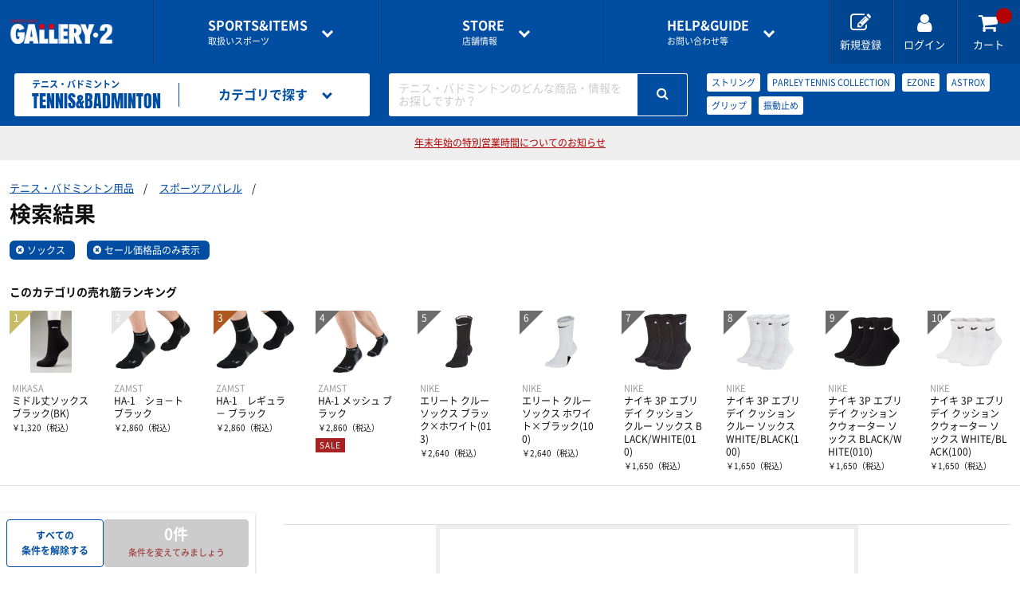

--- FILE ---
content_type: text/html; charset=utf-8
request_url: https://gallery2-cdn.cbpaas.net/sports/tennis-badminton/search?PageSize=60&PageNo=1&SortId=1&CategoryId=1292&SaleFlag=true
body_size: 13633
content:
<!doctype html>
<html lang="ja">
  <head prefix="og: http://ogp.me/ns# fb: http://ogp.me/ns/fb# article: http://ogp.me/ns/article#">
    <meta charset="utf-8">
    <meta http-equiv="X-UA-Compatible" content="chrome=1; IE=edge">
    <meta name="viewport" content="width=device-width, initial-scale=1" />
    <meta name="robots" content="none" />
    <meta name="format-detection" content="telephone=no" />
    <title>検索結果 | テニス・バドミントン用品 | スポーツショップGALLERY･2</title>
    <meta name="description">

    <script>
      var param = location.search;
      if (param.toLowerCase().indexOf('sessionid') != -1)
      {
        var pair = param.substring(1).split('&');
        pair.forEach(function(value) {
          if (value.toLowerCase().indexOf('sessionid') != -1 )
          {
            var sessionParam = value;
            var sessionId = sessionParam.replace(/sessionid=/i,'');

            if (param.toLowerCase().indexOf('?sessionid') != -1 )
            {
              sessionParam = '?'+sessionParam;
            }
            else if (param.toLowerCase().indexOf('&sessionid') != -1 )
            {
              sessionParam = '&'+sessionParam;
            }
            var returnPage = encodeURIComponent((location.href.replace(sessionParam,"")).replace('https://www.gallery2.co.jp', ''));
            var redirectUrl = "https://member.gallery2.co.jp" + "/account/AppLogin?sessionid=" + sessionId + "&returnpage=" + returnPage;
            location.href = redirectUrl;
          }
        });
      }
    </script>

        <link rel="stylesheet" href="//gallery2-cdn.cbpaas.net/assets/css/style.css?_rc_=1443" />
    <link rel="apple-touch-icon" sizes="180x180" href="//gallery2-cdn.cbpaas.net/assets/images/favicons/apple-touch-icon.png?_rc_=1443" />
    <link rel="icon" type="image/png" href="//gallery2-cdn.cbpaas.net/assets/images/favicons/favicon-32x32.png?_rc_=1443" sizes="32x32" />
    <link rel="icon" type="image/png" href="//gallery2-cdn.cbpaas.net/assets/images/favicons/favicon-16x16.png?_rc_=1443" sizes="16x16" />
    <link rel="mask-icon" href="//gallery2-cdn.cbpaas.net/assets/images/favicons/safari-pinned-tab.svg?_rc_=1443" color="#5bbad5" />
    <meta name="theme-color" content="#ffffff" />
    <link rel="shortcut icon" href="//gallery2-cdn.cbpaas.net/assets/images/favicons/favicon.ico?_rc_=1443" />
    <script src="https://code.jquery.com/jquery-3.3.1.min.js"></script>
    <script src="//gallery2-cdn.cbpaas.net/assets/js/jquery.cookie.js?_rc_=1443"></script>        
    <meta name="twitter:card" content="summary_large_image">

    <meta property="og:title" content="検索結果 | テニス・バドミントン用品 | スポーツショップGALLERY･2">
        <meta property="og:url" />
    <meta property="og:description">
    <meta property="og:type" content="article">
    <meta property="og:image" />

    <!-- Google Tag Manager -->
    <script>
      (function(w, d, s, l, i)
      {
        w[l] = w[l] || [];
        w[l].push(
        {
          'gtm.start': new Date().getTime(),
          event: 'gtm.js'
        });
        var f = d.getElementsByTagName(s)[0],
          j = d.createElement(s),
          dl = l != 'dataLayer' ? '&l=' + l : '';
        j.async = true;
        j.src = 'https://www.googletagmanager.com/gtm.js?id=' + i + dl;
        f.parentNode.insertBefore(j, f);
      })(window, document, 'script', 'dataLayer', 'GTM-TSRFBKR');
    </script>
    <!-- End Google Tag Manager -->

    <script type="text/javascript">
      var loginDeferred = $.Deferred();
      var loginPromise = loginDeferred.promise();

      function isLoginCallback(data) {
        loginDeferred.resolve(data.isLogin);
        
        if (data.isLogin)
          $(document.body).removeClass("logout").addClass("login");
      }
    </script>
    <style>
      body.logout .loginOn { display: none !important; }
      body.login .loginOff { display: none !important; }
    </style>
  </head>

  <body class="logout">


  <script>
    $(function(){
      var isApp = $.cookie("isApp");
      var isAppMember = $.cookie("isAppMember");
      var isEcMember = $.cookie("isEcMember");
      if (isApp == "on" && isAppMember == "on" && isEcMember == "on") {
        document.getElementById('siteAppbanner').style.display = '';
        document.getElementById('siteSpecialbanner').style.display = 'none';
      } else {
        document.getElementById('siteAppbanner').style.display = 'none';
        document.getElementById('siteSpecialbanner').style.display = '';
      }
    });
  </script>
  <div id="siteAppbanner" style=display:none>
  </div>
  <div id="siteSpecialbanner" style=display:none>
  </div>
    <div class="wrapper">
      <header>

        <div class="commonHeader">
            <p class="logo"><a href="/"><img src="//gallery2-cdn.cbpaas.net/assets/images/logo.png?_rc_=1443" alt="GALLERY・2"></a></p>
          <div class="globalNavigation">
            <div class="drawer" data-role="drawer">
              <div class="drawerBody">
                <div class="drawerItem showOnTB">
                  <p class="drawerItemTitle"><a href="#">アカウント</a></p>
                  <ul class="drawerLinkList accountLinkList">
                    <li class="drawerLink loginOff"><a href="https://member.gallery2.co.jp/member/register">新規会員登録はこちら<span class="sub">ポイントカードの<i>オンライン登録</i>もこちらから</span></a></li>
                    <li class="drawerLink loginOff"><a href="https://member.gallery2.co.jp/oauth2/authorize?client_id=gallery29mfpGwpbKzk14MkwexLXJNaR&amp;response_type=code&amp;redirect_uri=https%3a%2f%2fwww.gallery2.co.jp%2fSite%2fExternalLogin%3freturnUrl%3d%252fsports%252ftennis-badminton%252fsearch%253fPageSize%253d60%2526PageNo%253d1%2526SortId%253d1%2526CategoryId%253d1292%2526SaleFlag%253dtrue")")">ログイン</a></li>
                    <li class="drawerLink loginOn"><a href="https://member.gallery2.co.jp/mypage/">マイページ</a></li>
                  </ul>
                  <ul class="mypageLinkList loginOn">
                    <li><a href="https://member.gallery2.co.jp/mypage/orderhistory">購入履歴</a></li>
                    <li><a href="https://member.gallery2.co.jp/mypage/shippingaddress">お届け先一覧</a></li>
                    <li><a href="https://member.gallery2.co.jp/mypage/pointcard/register">ポイントカードの登録</a></li>
                    <li><a href="https://member.gallery2.co.jp/account/logout">ログアウト</a></li>
                  </ul>
                </div>
                <div class="drawerItem">
                  <p class="drawerItemTitle"><a href="#"><span class="en">SPORTS&amp;ITEMS</span>取扱いスポーツ</a></p>
                  <ul class="drawerLinkList sportsLinkList">
                        <li class="drawerLink"><a href=/sports/futsal-soccer/><img src="https://gallery2projp.azureedge.net/content/category/1/0.jpg">フットサル＆サッカー用品</a></li>
                        <li class="drawerLink"><a href=/sports/basketball/><img src="https://gallery2projp.azureedge.net/content/category/2/0.jpg">バスケットボール用品</a></li>
                        <li class="drawerLink"><a href=/sports/volleyball/><img src="https://gallery2projp.azureedge.net/content/category/3/0.jpg">バレーボール用品</a></li>
                        <li class="drawerLink"><a href=/sports/running/><img src="https://gallery2projp.azureedge.net/content/category/4/0.jpg">ランニング用品</a></li>
                        <li class="drawerLink"><a href=/sports/tennis-badminton/><img src="https://gallery2projp.azureedge.net/content/category/5/0.jpg">テニス・バドミントン用品</a></li>
                        <li class="drawerLink"><a href=/sports/swimming/><img src="https://gallery2projp.azureedge.net/content/category/6/0.jpg">スイミング用品</a></li>
                        <li class="drawerLink"><a href=/sports/baseball/><img src="https://gallery2projp.azureedge.net/content/category/7/0.jpg">野球用品</a></li>
                        <li class="drawerLink"><a href=/sports/rugby/><img src="https://gallery2projp.azureedge.net/content/category/8/0.jpg">ラグビー用品</a></li>
                        <li class="drawerLink"><a href=/sports/other-sports/><img src="https://gallery2projp.azureedge.net/content/category/9/0.jpg">サポーター・スポーツアパレル・グッズ</a></li>
                  </ul>
                </div>
                <div class="drawerItem">
                  <p class="drawerItemTitle"><a href="#"><span class="en">STORE</span>店舗情報</a></p>
                  <ul class="drawerLinkList storeLinkList">
                          <li class="drawerLink"><a href=/shops/funabashi/>船橋ららぽーとTOKYO-BAY NorthGate店</a></li>
                          <li class="drawerLink"><a href=/shops/shibuya-1f/>渋谷店1F</a></li>
                          <li class="drawerLink"><a href=/shops/shibuya-2f/>渋谷店2F</a></li>
                          <li class="drawerLink"><a href=/shops/shinjuku/>新宿アドホック店</a></li>
                          <li class="drawerLink"><a href=/shops/kichijyoji/>吉祥寺パルコ店</a></li>
                          <li class="drawerLink"><a href=/shops/ebina/>海老名ビナウォーク店</a></li>
                          <li class="drawerLink"><a href=/shops/kohoku/>港北ノースポート・モール店</a></li>
                          <li class="drawerLink"><a href=/shops/konandai-tesco/>港南台テスコ店</a></li>
                          <li class="drawerLink"><a href=/shops/online-shop/>オンラインショップ</a></li>
                  </ul>
                </div>
                <div class="drawerItem">
                  <p class="drawerItemTitle"><a href="#"><span class="en">HELP&amp;GUIDE</span>お問い合わせ等</a></p>
                  <ul class="drawerLinkList guideLinkList">
                    <li class="drawerLink"><a href=/pages/guide>ご利用ガイド</a></li>
                    <li class="drawerLink"><a href=/pages/guide/faq>よくある質問</a></li>
                    <li class="drawerLink"><a href="https://member.gallery2.co.jp/contact">各種お問い合わせ</a></li>
                  </ul>
                </div>
              </div>
              <a href="#" class="btCloseDrawer showOnTB" data-role="closeDrawer"></a>
            </div>
            <ul class="utilityNavigationList">
              <li class="utilityNavigation showOnPC loginOff"><a href="https://member.gallery2.co.jp/member/register"><i class="fa fa-edit"></i><span class="utilityNavigationName">新規登録</span></a></li>
              <li class="utilityNavigation loginOff"><a href="https://member.gallery2.co.jp/oauth2/authorize?client_id=gallery29mfpGwpbKzk14MkwexLXJNaR&amp;response_type=code&amp;redirect_uri=https%3a%2f%2fwww.gallery2.co.jp%2fSite%2fExternalLogin%3freturnUrl%3d%252fsports%252ftennis-badminton%252fsearch%253fPageSize%253d60%2526PageNo%253d1%2526SortId%253d1%2526CategoryId%253d1292%2526SaleFlag%253dtrue")"><i class="fa fa-user"></i><span class="utilityNavigationName">ログイン</span></a></li>
              <li class="utilityNavigation loginOn"><a href="https://member.gallery2.co.jp/mypage"><i class="fa fa-user"></i><span class="utilityNavigationName">マイページ</span></a></li>
              <li class="utilityNavigation"><a href="/Order/Cart"><i class="fa fa-shopping-cart"></i><span class="utilityNavigationName">カート</span><span class="cartInNum"></span></a></li>
              <li class="utilityNavigation showOnTB btOpenDrawer"><a href="#" data-role="openDrawer" data-target=".globalNavigation [data-role='drawer']"><i class="fa fa-bars"></i><span class="utilityNavigationName">メニュー</span></a></li>
            </ul>
          </div>
        </div>

          <!-- カテゴリヘッダ表示 -->



    

<div class="categoryHeader">
    <a href=/sports/tennis-badminton class="categoryLogo">
    <p class="jp">テニス・バドミントン</p>
    <p class="en">TENNIS&amp;BADMINTON</p>
    </a>

    <div class="categoryNavigation" data-role="hoverAccordion">
    <a href="#" class="categoryHeaderMenu" data-role="hoverAccordionSwitch"><i class="fa fa-list"></i><span class="categoryHeaderMenuName">カテゴリで探す</span></a>
    <div class="categoryHeaderMenuBody" data-role="hoverAccordionTarget">
        <ul class="categoryLinkList">
            <li class="categoryLink" data-role="hoverAccordion">
                <a href="#" data-role="hoverAccordionSwitch">ラケット</a>
                <ul data-role="hoverAccordionTarget">
                    <li><a href=/sports/tennis-badminton/search?CategoryId=1152>硬式テニスラケット</a></li>
                    <li><a href=/sports/tennis-badminton/search?CategoryId=1153>ソフトテニスラケット</a></li>
                    <li><a href=/sports/tennis-badminton/search?CategoryId=1154>バドミントンラケット</a></li>
                    <li><a href=/sports/tennis-badminton/search?CategoryId=1155>ジュニア用ラケット</a></li>
                </ul>
            </li>
            <li class="categoryLink" data-role="hoverAccordion">
                <a href="#" data-role="hoverAccordionSwitch">ストリング</a>
                <ul data-role="hoverAccordionTarget">
                    <li><a href=/sports/tennis-badminton/search?CategoryId=1156>硬式テニス用</a></li>
                    <li><a href=/sports/tennis-badminton/search?CategoryId=1157>ソフトテニス用</a></li>
                    <li><a href=/sports/tennis-badminton/search?CategoryId=1158>バドミントン用</a></li>
                </ul>
            </li>
            <li class="categoryLink" data-role="hoverAccordion">
                <a href="#" data-role="hoverAccordionSwitch">シューズ</a>
                <ul data-role="hoverAccordionTarget">
                    <li><a href=/sports/tennis-badminton/search?CategoryId=1159>オールコート用シューズ</a></li>
                    <li><a href=/sports/tennis-badminton/search?CategoryId=1160>オムニ・クレー用シューズ</a></li>
                    <li><a href=/sports/tennis-badminton/search?CategoryId=1161>カーペット用シューズ</a></li>
                    <li><a href=/sports/tennis-badminton/search?CategoryId=1162>オムニ用シューズ</a></li>
                    <li><a href=/sports/tennis-badminton/search?CategoryId=1163>クレー用シューズ</a></li>
                    <li><a href=/sports/tennis-badminton/search?CategoryId=1164>バドミントン用シューズ</a></li>
                    <li><a href=/sports/tennis-badminton/search?CategoryId=1165>ジュニアシューズ</a></li>
                </ul>
            </li>
            <li class="categoryLink" data-role="hoverAccordion">
                <a href="#" data-role="hoverAccordionSwitch">ウェアー</a>
                <ul data-role="hoverAccordionTarget">
                    <li><a href=/sports/tennis-badminton/search?CategoryId=1166>ユニセックス</a></li>
                    <li><a href=/sports/tennis-badminton/search?CategoryId=1167>レディース</a></li>
                    <li><a href=/sports/tennis-badminton/search?CategoryId=1168>ソックス</a></li>
                    <li><a href=/sports/tennis-badminton/search?CategoryId=1169>ジュニア</a></li>
                    <li><a href=/sports/tennis-badminton/search?CategoryId=1170>キャップ・サンバイザー</a></li>
                </ul>
            </li>
            <li class="categoryLink" data-role="hoverAccordion">
                <a href="#" data-role="hoverAccordionSwitch">ボール</a>
                <ul data-role="hoverAccordionTarget">
                    <li><a href=/sports/tennis-badminton/search?CategoryId=1171>硬式テニスボール</a></li>
                    <li><a href=/sports/tennis-badminton/search?CategoryId=1172>ソフトテニスボール</a></li>
                </ul>
            </li>
            <li class="categoryLink">
                <a href=/sports/tennis-badminton/search?CategoryId=151>シャトル</a>
            </li>
            <li class="categoryLink" data-role="hoverAccordion">
                <a href="#" data-role="hoverAccordionSwitch">アクセサリー・グッズ</a>
                <ul data-role="hoverAccordionTarget">
                    <li><a href=/sports/tennis-badminton/search?CategoryId=1173>ラケットバッグ</a></li>
                    <li><a href=/sports/tennis-badminton/search?CategoryId=1174>リュックサック・その他バッグ</a></li>
                    <li><a href=/sports/tennis-badminton/search?CategoryId=1175>グリップテープ</a></li>
                    <li><a href=/sports/tennis-badminton/search?CategoryId=1176>その他アクセサリー・グッズ</a></li>
                </ul>
            </li>
                <li class="categoryLink" data-role="hoverAccordion">
                <a href="#" data-role="hoverAccordionSwitch">インナーウェア―</a>
                <ul data-role="hoverAccordionTarget">
                    <li><a href=/sports/tennis-badminton/search?CategoryId=1269>インナーシャツ</a></li>
                    <li><a href=/sports/tennis-badminton/search?CategoryId=1270>インナーパンツ・タイツ</a></li>
                    <li><a href=/sports/tennis-badminton/search?CategoryId=1271>レディスインナー</a></li>
                </ul>
            </li>
            <li class="categoryLink" data-role="hoverAccordion">
                <a href="#" data-role="hoverAccordionSwitch">サプリメント</a>
                <ul data-role="hoverAccordionTarget">
                    <li><a href=/sports/tennis-badminton/search?CategoryId=1272>アミノ酸</a></li>
                    <li><a href=/sports/tennis-badminton/search?CategoryId=1273>ビタミン・ミネラル</a></li>
                    <li><a href=/sports/tennis-badminton/search?CategoryId=1274>ドリンク</a></li>
                    <li><a href=/sports/tennis-badminton/search?CategoryId=1275>補給食</a></li>
                    <li><a href=/sports/tennis-badminton/search?CategoryId=1276>プロテイン</a></li>
                    <li><a href=/sports/tennis-badminton/search?CategoryId=1277>その他サプリメント</a></li>
                    <li><a href=/sports/tennis-badminton/search?CategoryId=1278>グッズ・アクセサリー</a></li>
                </ul>
            </li>
            <li class="categoryLink" data-role="hoverAccordion">
                <a href="#" data-role="hoverAccordionSwitch">サポーター</a>
                <ul data-role="hoverAccordionTarget">
                    <li><a href=/sports/tennis-badminton/search?CategoryId=1279>ひじ・手首・指用サポーター</a></li>
                    <li><a href=/sports/tennis-badminton/search?CategoryId=1280>大腿・ふくらはぎ用サポーター</a></li>
                    <li><a href=/sports/tennis-badminton/search?CategoryId=1281>腰用サポーター</a></li>
                    <li><a href=/sports/tennis-badminton/search?CategoryId=1282>ひざ用サポーター</a></li>
                    <li><a href=/sports/tennis-badminton/search?CategoryId=1283>足首用サポーター</a></li>
                    <li><a href=/sports/tennis-badminton/search?CategoryId=1284>その他サポーター</a></li>
                </ul>
            </li>
            <li class="categoryLink" data-role="hoverAccordion">
                <a href="#" data-role="hoverAccordionSwitch">テーピング</a>
                <ul data-role="hoverAccordionTarget">
                    <li><a href=/sports/tennis-badminton/search?CategoryId=1285>非伸縮テープ</a></li>
                    <li><a href=/sports/tennis-badminton/search?CategoryId=1286>伸縮テープ</a></li>
                    <li><a href=/sports/tennis-badminton/search?CategoryId=1287>アンダーラップ</a></li>
                    <li><a href=/sports/tennis-badminton/search?CategoryId=1288>その他テーピンググッズ</a></li>
                </ul>
            </li>
            <li class="categoryLink">
                <a href=/sports/tennis-badminton/search?CategoryId=177>アイシンググッズ</a>
            </li>
            <li class="categoryLink">
                <a href=/sports/tennis-badminton/search?CategoryId=178>トレーニング用品</a>
            </li>
            <li class="categoryLink" data-role="hoverAccordion">
                <a href="#" data-role="hoverAccordionSwitch">スポーツアパレル</a>
                <ul data-role="hoverAccordionTarget">
                    <li><a href=/sports/tennis-badminton/search?CategoryId=1289>半袖シャツ</a></li>
                    <li><a href=/sports/tennis-badminton/search?CategoryId=1290>長袖シャツ</a></li>
                    <li><a href=/sports/tennis-badminton/search?CategoryId=1291>ハーフパンツ</a></li>
                    <li><a href=/sports/tennis-badminton/search?CategoryId=1292>ソックス</a></li>
                    <li><a href=/sports/tennis-badminton/search?CategoryId=1293>トレーニングジャージ</a></li>
                    <li><a href=/sports/tennis-badminton/search?CategoryId=1294>スウェット</a></li>
                    <li><a href=/sports/tennis-badminton/search?CategoryId=1295>ウィンドブレーカー・ピステ</a></li>
                    <li><a href=/sports/tennis-badminton/search?CategoryId=1296>コート</a></li>
                    <li><a href=/sports/tennis-badminton/search?CategoryId=1297>レディース＆ジュニア</a></li>
                    <li><a href=/sports/tennis-badminton/search?CategoryId=100036>リカバリーウェア</a></li>
                </ul>
            </li>
            <li class="categoryLink" data-role="hoverAccordion">
                <a href="#" data-role="hoverAccordionSwitch">その他グッズ</a>
                <ul data-role="hoverAccordionTarget">
                    <li><a href=/sports/tennis-badminton/search?CategoryId=100001>サンダル</a></li>
                    <li><a href=/sports/tennis-badminton/search?CategoryId=100002>バッグ</a></li>
                    <li><a href=/sports/tennis-badminton/search?CategoryId=100003>インソール</a></li>
                    <li><a href=/sports/tennis-badminton/search?CategoryId=100004>シューレース</a></li>
                    <li><a href=/sports/tennis-badminton/search?CategoryId=100005>タオル</a></li>
                    <li><a href=/sports/tennis-badminton/search?CategoryId=100007>リストバンド・ヘアバンド</a></li>
                    <li><a href=/sports/tennis-badminton/search?CategoryId=100008>その他</a></li>
                </ul>
            </li>
            <li class="categoryLink" data-role="hoverAccordion">
                <a href="#" data-role="hoverAccordionSwitch">THE PERSON SELECT</a>
                <ul data-role="hoverAccordionTarget">
                    <li><a href=/sports/tennis-badminton/search?CategoryId=100021>ウエイトトレーニング</a></li>
                    <li><a href=/sports/tennis-badminton/search?CategoryId=100022>自体重トレーニング</a></li>
                    <li><a href=/sports/tennis-badminton/search?CategoryId=100023>バランストレーニング</a></li>
                    <li><a href=/sports/tennis-badminton/search?CategoryId=100024>有酸素トレーニング</a></li>
                    <li><a href=/sports/tennis-badminton/search?CategoryId=100025>エクササイズマット</a></li>
                    <li><a href=/sports/tennis-badminton/search?CategoryId=100026>ケア・コンディション</a></li>
                </ul>
            </li>
        </ul>
    </div>
    </div>
    
    <div class="categorySearch" data-role="hoverAccordion">
    <a href="#" class="categoryHeaderMenu showOnTB"><i class="fa fa-search"></i><span class="categoryHeaderMenuName">キーワードで探す</span></a>
    <div class="categoryHeaderMenuBody" data-role="hoverAccordionTarget">
        <form id="searchForm" action=/sports/tennis-badminton/search method="GET" class="searchBox">
        <div class="searchBoxPlaceholder"><span>テニス・バドミントンのどんな商品・情報をお探しですか？</span></div>
        <input id="keywords" class="searchBoxInput" type="search" name="keywords">
        <button class="btSearch"><i class="fa fa-search"></i></button>
        </form>
        <ul class="popularKeywordList">
                    <li class="popularKeyword"><a href=/sports/tennis-badminton/search?CategoryId=5&amp;Keywords=%e3%82%b9%e3%83%88%e3%83%aa%e3%83%b3%e3%82%b0>ストリング</a></li>
                    <li class="popularKeyword"><a href=/sports/tennis-badminton/search?CategoryId=5&amp;Keywords=PARLEY+TENNIS+COLLECTION>PARLEY TENNIS COLLECTION</a></li>
                    <li class="popularKeyword"><a href=/sports/tennis-badminton/search?CategoryId=5&amp;Keywords=EZONE>EZONE</a></li>
                    <li class="popularKeyword"><a href=/sports/tennis-badminton/search?CategoryId=5&amp;Keywords=ASTROX>ASTROX</a></li>
                    <li class="popularKeyword"><a href=/sports/tennis-badminton/search?CategoryId=5&amp;Keywords=%e3%82%b0%e3%83%aa%e3%83%83%e3%83%97>グリップ</a></li>
                    <li class="popularKeyword"><a href=/sports/tennis-badminton/search?CategoryId=5&amp;Keywords=%e6%8c%af%e5%8b%95%e6%ad%a2%e3%82%81>振動止め</a></li>
        </ul>
    </div>
    </div>
</div>
      </header>

      






<script>
  $(document).ready(function () {
    $.ajax({
        url: "https://gallery2-search-prod.azurewebsites.net/" + "Search/GetChildCategory?CategoryId=" + 1292,
        dataType: 'jsonp',
        cache: true,
        jsonp: 'callback',
        jsonpCallback: 'childCategoryCallback',
        timeout: 20000
    }).done(function (data, textStatus) {
      if (data.length) {
        for(var i=0; i < data.length; i++){
          $('.subCategoryList').append('<li class="subCategory"><a href="search?CategoryId=' + data[i].CategoryId + '">' + data[i].CategoryName + '</a></li>');
          $(".subCategoryListContainer").show();
        }
      } else {
        $(".subCategoryListContainer").remove();
      }
    })
  });
</script>

    <main>
      <div class="categorySearchResultHeader">

        <ul class="categorySearchResultTitleParentsList">
            <li class="categorySearchResultTitleParentsListItem"><a href="/sports/tennis-badminton/search">テニス・バドミントン用品</a></li>
                        <li class="categorySearchResultTitleParentsListItem"><a href="/sports/tennis-badminton/search?CategoryId=179">スポーツアパレル</a></li>
        </ul>

        <div class="categorySearchResultTitleContainer">
            <h1 class="categorySearchResultTitle"><span class="categorySearchResultTitleText">検索結果</span></h1>

        </div>


          <div class="searchConditionWrapper">
            <ul class="searchConditionList">
              <li class="searchCondition"><a href="/sports/tennis-badminton/search?PageSize=60&amp;PageNo=1&amp;SortId=1&amp;SaleFlag=true">ソックス</a></li>
                                                                                              <li class="searchCondition"><a href="/sports/tennis-badminton/search?PageSize=60&amp;PageNo=1&amp;SortId=1&amp;CategoryId=1292">セール価格品のみ表示</a></li>
                      </ul>
          </div>

        <div class="categorySearchResultShowcase" id="ranking">
          <h2 class="categorySearchResultShowcaseTitle">このカテゴリの売れ筋ランキング</h2>
          <ul class="productTileList grid grid-pc-x10 spScrollable ranking" data-partial-scroll="false" v-cloak>
            <li v-for="content in contents" class="productTile" :class="{'soldOut' : content.Qty == 0}">
              <a :href="getLinkUrl(content)">
                <div class="productTileImage"><img data-role="lazyload" src="//gallery2-cdn.cbpaas.net/assets/images/loading.svg?_rc_=1443" :data-src="getImageUrl(content)"
                        :alt="content.Name"><noscript v-if="!content"><img :src="getImageUrl(content)" :alt="content.Name"></noscript></div>
                <div class="productTileText">
                  <p class="brand" v-cloak>{{content.BrandName}}</p>
                  <p class="productName" v-cloak>{{content.Name}} {{content.MiddleAttributeName}}</p>
                  <div :class="{'price discounted': checkIfDiscount(content), 'price': !checkIfDiscount(content)}">
                    <p class="normalPrice" v-cloak>￥{{formatPrice(getNormalPrice(content))}}<span class="tax">（税込）</span></p>
                    <p v-if="checkIfDiscount(content)" class="salePrice" v-cloak>￥{{formatPrice(content.IntaxSalesPrice)}}<span
                            class="tax">（税込）</span></p>
                  </div>
                </div>
                <ul class="productIconList" v-cloak>
                  <li v-for="iconCode in content.IconCodes" class="productIcon" :class="getIconClassName(iconCode)">{{getIconLabelText(iconCode)}}</li>
                </ul>
              </a>
            </li>
          </ul>
        </div>

      </div>

      <div class="searchResultContent">
        <div class="result">
          <div class="searchResultContentHeader">
            <p class="categorySearchResultHits" v-if="contentCount > 0" v-once v-cloak>
              <span class="num">{{contentCount}}商品</span>
              <span class="count" v-if="contentCount > 0">（1～60件）</span>
            </p>
            <div class="displayCondition" id="fabMark">
              <div class="filter">
                <a class="btPrimary btNormalSize" href="#" data-role="openDrawer" data-target=".facet"><i class="fa fa-search-plus"></i><span class="fabText">さらに条件を絞る</span></a>
              </div>
              <div class="sort" data-role="hoverAccordion">
                <a class="displayConditionSelect" href="#" data-role="hoverAccordionSwitch">新着順</a>
                <ul data-role="hoverAccordionTarget">
                  <li><a href="/sports/tennis-badminton/search?PageSize=60&amp;PageNo=1&amp;SortId=1&amp;CategoryId=1292&amp;SaleFlag=true">新着順</a></li>
                  <li><a href="/sports/tennis-badminton/search?PageSize=60&amp;PageNo=1&amp;SortId=3&amp;CategoryId=1292&amp;SaleFlag=true">安い順</a></li>
                  <li><a href="/sports/tennis-badminton/search?PageSize=60&amp;PageNo=1&amp;SortId=4&amp;CategoryId=1292&amp;SaleFlag=true">高い順</a></li>
                </ul>
              </div>
            </div>
          </div>
          <div id="result" v-once v-cloak>
            <ul class="productTileList grid grid-pc-x5 grid-tb-x3 grid-sp-x3" v-if="contents.length > 0">
              <li v-for="content in contents">
                <article class="productTile" :class="{'soldOut' : content.Qty == 0}">
                  <a :href="getLinkUrl(content)">
                    <p v-if="content.NewFlag" class="iconNewProduct" v-cloak>NEW</p>
                    <div class="productTileImage"><img data-role="lazyload" src="//gallery2-cdn.cbpaas.net/assets/images/loading.svg?_rc_=1443" :data-src="getImageUrl(content)" :alt="content.Name"><noscript v-if="!content"><img :src="getImageUrl(content)" :alt="content.Name"></noscript></div>
                    <div class="productTileText">
                      <p class="brand" v-cloak>{{content.BrandName}}</p>
                      <h2 class="productName" v-cloak>{{content.Name}} {{content.MiddleAttributeName}}</h2>
                      <p class="caption" v-cloak>{{getCaption(content)}}</p>
                      <div :class="{'price discounted': checkIfDiscount(content), 'price': !checkIfDiscount(content)}">
                        <p class="normalPrice" v-cloak>￥{{formatPrice(getNormalPrice(content))}}<span class="tax">（税込）</span></p>
                        <p v-if="checkIfDiscount(content)" class="salePrice" v-cloak>￥{{formatPrice(content.IntaxSalesPrice)}}<span class="tax">（税込）</span></p>
                      </div>
                      <ul class="productIconList" v-cloak>
                        <li v-for="iconCode in content.IconCodes" class="productIcon" :class="getIconClassName(iconCode)">{{getIconLabelText(iconCode)}}</li>
                      </ul>
                    </div>
                  </a>
                </article>
              </li>
            </ul>
            <div class="message" v-else>
              <p class="messageTitle">条件に一致する商品が見つかりませんでした</p>
              <p class="messageItem showOnPC">←検索条件を変えてみましょう</p>
              <p class="messageItem showOnTB">「<a href="#" id="openDrawerAppended" data-role="openDrawer" data-target=".facet">検索条件</a>」を変えてみましょう</p>
            </div>
            <script>
              $(document).on("click", "#openDrawerAppended", function(e) {
                var _target = $($(this).attr("data-target"));
                e.preventDefault();
                _target.addClass("active");
                $(":root").addClass("fixed");
              });
            </script>
          </div>
      </div>
  <script>
    var baseLinkPath = "/sports/tennis-badminton/item/";
    var baseImagePath = "https://gallery2projp.azureedge.net/content/";
    var brandIds = [];
    var getContentApi = "https://gallery2-search-prod.azurewebsites.net/" + "Search/GetContent";
  </script>
  <script>
    $(function () {
      setSearchContent({
        targetId: "#ranking",
        contentNumber: 10,
        apiUrl: getContentApi,
        queryString: "categoryId=1292&sortId=8"
      });

      if ($(".fab").length) {
        var mark = $("#fabMark").get(0);
        var fab = $(".fab");
        var observer = new IntersectionObserver(function ([entry]) {
          if (entry.boundingClientRect.top < 0) {
            fab.addClass("active");
          } else {
            fab.removeClass("active");
          }
        }, {rootMargin: "0px"});
        observer.observe(mark);
      }
    });
  </script>
  <script> 
    $(function () {
      $.ajax({
        type: 'GET',
        url: 'https://gallery2-search-prod.azurewebsites.net/Search/GetContent?PageSize=60&PageNo=1&SortId=1&CategoryId=1292&SaleFlag=true',
        dataType: 'jsonp',
        cache: true,
        jsonp: 'callback',
        jsonpCallback: 'searchCallback'
      })
      .done(function(data) {
        createProductTile("#result", data.PageContents);

        // meta[name='robots']
        if (data.PageCount === 0 && String("&SaleFlag=true").length > 0) {
          $('head meta[name="robots"]').attr('content', 'none');
        }
        
        // facet
        facetVm.result = data.ContentCount;

        // search result hit
        new Vue({
          el: '.categorySearchResultHits',
          data: { contentCount: data.ContentCount },
          mounted: function () {
            if (this.contentCount < 1) {
              $(".displayCondition").hide();
              $(".saleLinkContainer").hide();
            }
          }
        });

        // paging
        new Vue({
          el: ".paging",
          data: {
            curPage: data.PageNo,
            pageCount: data.PageCount,
            contentCount: data.ContentCount,
            pages: (function() {
              var pages = [];
              var start = (data.PageNo - 2) - Math.max(2 - (data.PageCount - data.PageNo), 0);
              if (start < 1) {
                start = 1;
              }
              for (var i = start; i < start + 5 && i <= data.PageCount; i++) {
                pages.push(i);
              }
              return pages;
            })()
          },
          methods: {
            getLinkUrl: function(pageNo) {
              var url = '/sports/tennis-badminton/search?PageSize=60&PageNo=1&SortId=1&CategoryId=1292&SaleFlag=true';
              return url.replace("&PageNo=1", "&PageNo=" + pageNo);
            }
          }
        });

        // breadcrumb pageNo
        if (data.PageCount > 0) {
          $("#breadcrumbPageNo").text(data.PageNo + "ページ目");
        }
      });

      var facetVm = new Vue({
            el: "#facet",
            data: {
                categoryId: "1292",
                keyword: "",
                brandIds: brandIds,
                ladiesFlag: false,
                kidsFlag: false,
                teamOrderFlag: false,
                priceFrom: "",
                priceTo: "",
                saleFlag: true,
                tag: "",
                lastQueryString: "",
                result: "",
                sortId: "1",
                pageSize: "60",
                keyupTimeout: null
            },
            computed: {
                _categoryConditionText: function () {
                    var text = $("input[name='facet_category'][value='" + this.categoryId + "']").next("label").text();
                    return text == "" ? "なし" : text;
                },
                _keywordConditionText: function () {
                    var text = this.keyword;
                    return text == "" ? "なし" : text;
                },
                _typeConditionText: function () {
                    var text = [];
                    this.ladiesFlag ? text.push("レディース") : "";
                    this.kidsFlag ? text.push("ジュニア") : "";
                    this.teamOrderFlag ? text.push("チームオーダー対応") : "";
                    return text.length == 0 ? "なし" : text.join("、");
                },
                _brandConditionText: function () {
                    var text = [];
                    for (var i in this.brandIds) {
                        var t = $("input[name='facet_brand'][value='" + this.brandIds[i] + "']").next("label").text();
                        if (t != "") {
                            text.push(t);
                        }
                    }
                    this.sort(text);
                    return text.length == 0 ? "なし" : text.join("、");
                },
                _priceConditionText: function () {
                    var text = [];
                    var priceText = ""
                    var saleText = "";
                    priceText += this.priceFrom != "" ? formatPrice(String(this.priceFrom)) + "円" : "";
                    priceText += this.priceFrom != "" || this.priceTo != "" ? "～" : "";
                    priceText += this.priceTo != "" ? formatPrice(String(this.priceTo)) + "円" : "";
                    if (priceText != "") {
                        text.push(priceText);
                    }
                    if (this.saleFlag) {
                        text.push("セール価格品のみ表示");
                    }
                    return text.length == 0 ? "なし" : text.join("、");
                },
                _priceSet: {
                    get: function () {
                        return this.priceFrom + "-" + this.priceTo;
                    },
                    set: function (value) {
                        this.priceFrom = value.split("-")[0];
                        this.priceTo = value.split("-")[1];
                    }
                },
                _queryString: function () {
                    var q = "";
                    q += "&CategoryId=" + this.categoryId;
                    q += this.keyword != "" ? "&Keywords=" + this.keyword : "";
                    if (this.brandIds.length) {
                        this.sort(this.brandIds);
                        for (var i = 0; i < this.brandIds.length; i++) {
                            q += "&BrandIds=" + this.brandIds[i];
                        }
                    }
                    q += this.ladiesFlag ? "&LadiesFlag=true" : "";
                    q += this.kidsFlag ? "&KidsFlag=true" : "";
                    q += this.teamOrderFlag ? "&TeamOrderFlag=true" : "";
                    q += this.priceFrom != "" ? "&PriceFrom=" + this.priceFrom : "";
                    q += this.priceTo != "" ? "&PriceTo=" + this.priceTo : "";
                    q += this.saleFlag ? "&SaleFlag=true" : "";
                    q += this.tag != "" ? "&tag=" + this.tag : "";
                    return q;
                },
                _searchUrl: function() {
                    var url = "/sports/tennis-badminton/search?";
                    url += this.sortId ? "SortId=" + this.sortId : "SortId=1";
                    url += this.pageSize ? "&PageSize=" + this.pageSize : "PazeSize=30";
                    url += this._queryString;
                    return url;
                },
                _actionText: function () {
                    return this.result != 0 ? "この条件で検索する" : "条件を変えてみましょう";
                }
            },
            methods: {
                sort: function (array) {
                    array.sort(function (a, b) {
                        a = a.toString().toLowerCase();
                        b = b.toString().toLowerCase();
                        if (a < b) {
                            return -1;
                        } else if (a > b) {
                            return 1;
                        }
                        return 0;
                    });
                },
                clearAll: function () {
                    this.categoryId = $("[name='facet_category']:eq(0)").val();
                    this.keyword = "";
                    this.brandIds = [];
                    this.ladiesFlag = false;
                    this.kidsFlag = false;
                    this.teamOrderFlag = false;
                    this.priceFrom = "";
                    this.priceTo = "";
                    this.saleFlag = false;
                    this.tag = "";
                },
                search: function () {
                    var _self = this;
                    var url = "https://gallery2-search-prod.azurewebsites.net/" + "Search/GetContentCount?PageSize=60&PageNo=1&SortId=1" + this._queryString;
                    if (this.lastQueryString != this._queryString) {
                        $.ajax({
                            url: url,
                            dataType: 'jsonp',
                            cache: true,
                            jsonp: 'callback',
                            jsonpCallback: 'countCallback',
                            timeout: 20000
                        }).done(function (data, textStatus) {
                            $(".resultNum").each(function () {
                                $(this).prop({ "counter": $(this).text() }).stop().animate({
                                    counter: data.ContentCount
                                }, {
                                        duration: 350,
                                        easing: "swing",
                                        step: function () {
                                            _self.result = Math.ceil(this.counter);
                                        },
                                        complete: function () {
                                            _self.result = data.ContentCount;
                                        }
                                    })
                            });
                        })
                        this.lastQueryString = this._queryString;
                    }
                },
                delaySearch: function() {
                    var _self = this;
                    if(this.keyupTimeout != null) {
                        clearTimeout(this.keyupTimeout);
                    }
                    this.keyupTimeout = setTimeout(function() {
                        _self.keyupTimeout = null;
                        _self.search();
                    }, 500);
                },
                replaceSpecialCharacters: function (value) {
                    return value.replace(/[<>&]/g, function (s) {
                        return String.fromCharCode(s.charCodeAt(0) + 65248);
                    });
                }
            },
            watch: {
                keyword: function(value) {
                    this.keyword = this.replaceSpecialCharacters(value);
                },
                categoryId: function () {
                    this.search();
                },
                brandIds: function () {
                    this.search();
                },
                ladiesFlag: function () {
                    this.search();
                },
                kidsFlag: function () {
                    this.search();
                },
                teamOrderFlag: function () {
                    this.search();
                },
                priceFrom: function () {
                    this.search();
                },
                priceTo: function () {
                    this.search();
                },
                saleFlag: function () {
                    this.search();
                },
                tag: function () {
                    this.search();
                }
            }
        });
    });
</script>
          <div id="facet" class="facet" data-role="drawer">
            <div class="drawerBody">
              <div class="facetWrapper">
                <div class="facetItem">
                  <p class="facetTitle" data-role="clickAccordionSwitch">
                    <a href="#">
                      <span class="facetTitleText">カテゴリ</span>
                      <span class="facetCondition" v-cloak>{{_categoryConditionText}}</span>
                    </a>
                  </p>
                  <div class="facetBody" data-role="clickAccordionTarget">
                    <ul class="facetList category">
                        <li class="facetListItem"><input type="radio" v-model="categoryId" name="facet_category" id="facet_category_5" value="5"><label for="facet_category_5">すべてのテニス・バドミントン用品</label></li>
                      <li class="facetListItem">
                        <div class="hasChild">
                          <input type="radio" v-model="categoryId" name="facet_category" id="facet_category_146" value="146">
                          <label for="facet_category_146" data-role="clickAccordionSwitch">ラケット</label>
                        </div>
                        <ul data-role="clickAccordionTarget">
                          <li class="facetListItem"><input type="radio" v-model="categoryId" name="facet_category" id="facet_category_1152" value="1152"><label for="facet_category_1152">硬式テニスラケット</label></li>
                          <li class="facetListItem"><input type="radio" v-model="categoryId" name="facet_category" id="facet_category_1153" value="1153"><label for="facet_category_1153">ソフトテニスラケット</label></li>
                          <li class="facetListItem"><input type="radio" v-model="categoryId" name="facet_category" id="facet_category_1154" value="1154"><label for="facet_category_1154">バドミントンラケット</label></li>
                          <li class="facetListItem"><input type="radio" v-model="categoryId" name="facet_category" id="facet_category_1155" value="1155"><label for="facet_category_1155">ジュニア用ラケット</label></li>
                        </ul>
                      </li>
                      <li class="facetListItem">
                        <div class="hasChild">
                          <input type="radio" v-model="categoryId" name="facet_category" id="facet_category_147" value="147">
                          <label for="facet_category_147" data-role="clickAccordionSwitch">ストリング</label>
                        </div>
                        <ul data-role="clickAccordionTarget">
                          <li class="facetListItem"><input type="radio" v-model="categoryId" name="facet_category" id="facet_category_1156" value="1156"><label for="facet_category_1156">硬式テニス用</label></li>
                          <li class="facetListItem"><input type="radio" v-model="categoryId" name="facet_category" id="facet_category_1157" value="1157"><label for="facet_category_1157">ソフトテニス用</label></li>
                          <li class="facetListItem"><input type="radio" v-model="categoryId" name="facet_category" id="facet_category_1158" value="1158"><label for="facet_category_1158">バドミントン用</label></li>
                        </ul>
                      </li>
                      <li class="facetListItem">
                        <div class="hasChild">
                          <input type="radio" v-model="categoryId" name="facet_category" id="facet_category_148" value="148">
                          <label for="facet_category_148" data-role="clickAccordionSwitch">シューズ</label>
                        </div>
                        <ul data-role="clickAccordionTarget">
                          <li class="facetListItem"><input type="radio" v-model="categoryId" name="facet_category" id="facet_category_1159" value="1159"><label for="facet_category_1159">オールコート用シューズ</label></li>
                          <li class="facetListItem"><input type="radio" v-model="categoryId" name="facet_category" id="facet_category_1160" value="1160"><label for="facet_category_1160">オムニ・クレー用シューズ</label></li>
                          <li class="facetListItem"><input type="radio" v-model="categoryId" name="facet_category" id="facet_category_1161" value="1161"><label for="facet_category_1161">カーペット用シューズ</label></li>
                          <li class="facetListItem"><input type="radio" v-model="categoryId" name="facet_category" id="facet_category_1162" value="1162"><label for="facet_category_1162">オムニ用シューズ</label></li>
                          <li class="facetListItem"><input type="radio" v-model="categoryId" name="facet_category" id="facet_category_1163" value="1163"><label for="facet_category_1163">クレー用シューズ</label></li>
                          <li class="facetListItem"><input type="radio" v-model="categoryId" name="facet_category" id="facet_category_1164" value="1164"><label for="facet_category_1164">バドミントン用シューズ</label></li>
                          <li class="facetListItem"><input type="radio" v-model="categoryId" name="facet_category" id="facet_category_1165" value="1165"><label for="facet_category_1165">ジュニアシューズ</label></li>
                        </ul>
                      </li>
                      <li class="facetListItem">
                        <div class="hasChild">
                          <input type="radio" v-model="categoryId" name="facet_category" id="facet_category_149" value="149">
                          <label for="facet_category_149" data-role="clickAccordionSwitch">ウェアー</label>
                        </div>
                        <ul data-role="clickAccordionTarget">
                          <li class="facetListItem"><input type="radio" v-model="categoryId" name="facet_category" id="facet_category_1166" value="1166"><label for="facet_category_1166">ユニセックス</label></li>
                          <li class="facetListItem"><input type="radio" v-model="categoryId" name="facet_category" id="facet_category_1167" value="1167"><label for="facet_category_1167">レディース</label></li>
                          <li class="facetListItem"><input type="radio" v-model="categoryId" name="facet_category" id="facet_category_1168" value="1168"><label for="facet_category_1168">ソックス</label></li>
                          <li class="facetListItem"><input type="radio" v-model="categoryId" name="facet_category" id="facet_category_1169" value="1169"><label for="facet_category_1169">ジュニア</label></li>
                          <li class="facetListItem"><input type="radio" v-model="categoryId" name="facet_category" id="facet_category_1170" value="1170"><label for="facet_category_1170">キャップ・サンバイザー</label></li>
                        </ul>
                      </li>
                      <li class="facetListItem">
                        <div class="hasChild">
                          <input type="radio" v-model="categoryId" name="facet_category" id="facet_category_150" value="150">
                          <label for="facet_category_150" data-role="clickAccordionSwitch">ボール</label>
                        </div>
                        <ul data-role="clickAccordionTarget">
                          <li class="facetListItem"><input type="radio" v-model="categoryId" name="facet_category" id="facet_category_1171" value="1171"><label for="facet_category_1171">硬式テニスボール</label></li>
                          <li class="facetListItem"><input type="radio" v-model="categoryId" name="facet_category" id="facet_category_1172" value="1172"><label for="facet_category_1172">ソフトテニスボール</label></li>
                        </ul>
                      </li>
                      <li class="facetListItem"><input type="radio" v-model="categoryId" name="facet_category" id="facet_category_151" value="151"><label for="facet_category_151">シャトル</label></li>
                      <li class="facetListItem">
                        <div class="hasChild">
                          <input type="radio" v-model="categoryId" name="facet_category" id="facet_category_152" value="152">
                          <label for="facet_category_152" data-role="clickAccordionSwitch">アクセサリー・グッズ</label>
                        </div>
                        <ul data-role="clickAccordionTarget">
                          <li class="facetListItem"><input type="radio" v-model="categoryId" name="facet_category" id="facet_category_1173" value="1173"><label for="facet_category_1173">ラケットバッグ</label></li>
                          <li class="facetListItem"><input type="radio" v-model="categoryId" name="facet_category" id="facet_category_1174" value="1174"><label for="facet_category_1174">リュックサック・その他バッグ</label></li>
                          <li class="facetListItem"><input type="radio" v-model="categoryId" name="facet_category" id="facet_category_1175" value="1175"><label for="facet_category_1175">グリップテープ</label></li>
                          <li class="facetListItem"><input type="radio" v-model="categoryId" name="facet_category" id="facet_category_1176" value="1176"><label for="facet_category_1176">その他アクセサリー・グッズ</label></li>
                        </ul>
                      </li>
                    <ul class="facetList category">
                      <li class="facetListItem">
                        <div class="hasChild">
                          <input type="radio" v-model="categoryId" name="facet_category" id="facet_category_173" value="173">
                          <label for="facet_category_173" data-role="clickAccordionSwitch">インナーウェア―</label>
                        </div>
                        <ul data-role="clickAccordionTarget">
                          <li class="facetListItem"><input type="radio" v-model="categoryId" name="facet_category" id="facet_category_1269" value="1269"><label for="facet_category_1269">インナーシャツ</label></li>
                          <li class="facetListItem"><input type="radio" v-model="categoryId" name="facet_category" id="facet_category_1270" value="1270"><label for="facet_category_1270">インナーパンツ・タイツ</label></li>
                          <li class="facetListItem"><input type="radio" v-model="categoryId" name="facet_category" id="facet_category_1271" value="1271"><label for="facet_category_1271">レディスインナー</label></li>
                        </ul>
                      </li>
                      <li class="facetListItem">
                        <div class="hasChild">
                          <input type="radio" v-model="categoryId" name="facet_category" id="facet_category_174" value="174">
                          <label for="facet_category_174" data-role="clickAccordionSwitch">サプリメント</label>
                        </div>
                        <ul data-role="clickAccordionTarget">
                          <li class="facetListItem"><input type="radio" v-model="categoryId" name="facet_category" id="facet_category_1272" value="1272"><label for="facet_category_1272">アミノ酸</label></li>
                          <li class="facetListItem"><input type="radio" v-model="categoryId" name="facet_category" id="facet_category_1273" value="1273"><label for="facet_category_1273">ビタミン・ミネラル</label></li>
                          <li class="facetListItem"><input type="radio" v-model="categoryId" name="facet_category" id="facet_category_1274" value="1274"><label for="facet_category_1274">ドリンク</label></li>
                          <li class="facetListItem"><input type="radio" v-model="categoryId" name="facet_category" id="facet_category_1275" value="1275"><label for="facet_category_1275">補給食</label></li>
                          <li class="facetListItem"><input type="radio" v-model="categoryId" name="facet_category" id="facet_category_1276" value="1276"><label for="facet_category_1276">プロテイン</label></li>
                          <li class="facetListItem"><input type="radio" v-model="categoryId" name="facet_category" id="facet_category_1277" value="1277"><label for="facet_category_1277">その他サプリメント</label></li>
                          <li class="facetListItem"><input type="radio" v-model="categoryId" name="facet_category" id="facet_category_1278" value="1278"><label for="facet_category_1278">グッズ・アクセサリー</label></li>
                        </ul>
                      </li>
                      <li class="facetListItem">
                        <div class="hasChild">
                          <input type="radio" v-model="categoryId" name="facet_category" id="facet_category_175" value="175">
                          <label for="facet_category_175" data-role="clickAccordionSwitch">サポーター</label>
                        </div>
                        <ul data-role="clickAccordionTarget">
                          <li class="facetListItem"><input type="radio" v-model="categoryId" name="facet_category" id="facet_category_1279" value="1279"><label for="facet_category_1279">ひじ・手首・指用サポーター</label></li>
                          <li class="facetListItem"><input type="radio" v-model="categoryId" name="facet_category" id="facet_category_1280" value="1280"><label for="facet_category_1280">大腿・ふくらはぎ用サポーター</label></li>
                          <li class="facetListItem"><input type="radio" v-model="categoryId" name="facet_category" id="facet_category_1281" value="1281"><label for="facet_category_1281">腰用サポーター</label></li>
                          <li class="facetListItem"><input type="radio" v-model="categoryId" name="facet_category" id="facet_category_1282" value="1282"><label for="facet_category_1282">ひざ用サポーター</label></li>
                          <li class="facetListItem"><input type="radio" v-model="categoryId" name="facet_category" id="facet_category_1283" value="1283"><label for="facet_category_1283">足首用サポーター</label></li>
                          <li class="facetListItem"><input type="radio" v-model="categoryId" name="facet_category" id="facet_category_1284" value="1284"><label for="facet_category_1284">その他サポーター</label></li>
                        </ul>
                      </li>
                      <li class="facetListItem">
                        <div class="hasChild">
                          <input type="radio" v-model="categoryId" name="facet_category" id="facet_category_176" value="176">
                          <label for="facet_category_176" data-role="clickAccordionSwitch">テーピング</label>
                        </div>
                        <ul data-role="clickAccordionTarget">
                          <li class="facetListItem"><input type="radio" v-model="categoryId" name="facet_category" id="facet_category_1285" value="1285"><label for="facet_category_1285">非伸縮テープ</label></li>
                          <li class="facetListItem"><input type="radio" v-model="categoryId" name="facet_category" id="facet_category_1286" value="1286"><label for="facet_category_1286">伸縮テープ</label></li>
                          <li class="facetListItem"><input type="radio" v-model="categoryId" name="facet_category" id="facet_category_1287" value="1287"><label for="facet_category_1287">アンダーラップ</label></li>
                          <li class="facetListItem"><input type="radio" v-model="categoryId" name="facet_category" id="facet_category_1288" value="1288"><label for="facet_category_1288">その他テーピンググッズ</label></li>
                        </ul>
                      </li>
                      <li class="facetListItem"><input type="radio" v-model="categoryId" name="facet_category" id="facet_category_177" value="177"><label for="facet_category_177">アイシンググッズ</label></li>
                      <li class="facetListItem"><input type="radio" v-model="categoryId" name="facet_category" id="facet_category_178" value="178"><label for="facet_category_178">トレーニング用品</label></li>
                      <li class="facetListItem">
                        <div class="hasChild">
                          <input type="radio" v-model="categoryId" name="facet_category" id="facet_category_179" value="179">
                          <label for="facet_category_179" data-role="clickAccordionSwitch">スポーツアパレル</label>
                        </div>
                        <ul data-role="clickAccordionTarget">
                          <li class="facetListItem"><input type="radio" v-model="categoryId" name="facet_category" id="facet_category_1289" value="1289"><label for="facet_category_1289">半袖シャツ</label></li>
                          <li class="facetListItem"><input type="radio" v-model="categoryId" name="facet_category" id="facet_category_1290" value="1290"><label for="facet_category_1290">長袖シャツ</label></li>
                          <li class="facetListItem"><input type="radio" v-model="categoryId" name="facet_category" id="facet_category_1291" value="1291"><label for="facet_category_1291">ハーフパンツ</label></li>
                          <li class="facetListItem"><input type="radio" v-model="categoryId" name="facet_category" id="facet_category_1292" value="1292"><label for="facet_category_1292">ソックス</label></li>
                          <li class="facetListItem"><input type="radio" v-model="categoryId" name="facet_category" id="facet_category_1293" value="1293"><label for="facet_category_1293">トレーニングジャージ</label></li>
                          <li class="facetListItem"><input type="radio" v-model="categoryId" name="facet_category" id="facet_category_1294" value="1294"><label for="facet_category_1294">スウェット</label></li>
                          <li class="facetListItem"><input type="radio" v-model="categoryId" name="facet_category" id="facet_category_1295" value="1295"><label for="facet_category_1295">ウィンドブレーカー・ピステ</label></li>
                          <li class="facetListItem"><input type="radio" v-model="categoryId" name="facet_category" id="facet_category_1296" value="1296"><label for="facet_category_1296">コート</label></li>
                          <li class="facetListItem"><input type="radio" v-model="categoryId" name="facet_category" id="facet_category_1297" value="1297"><label for="facet_category_1297">レディース＆ジュニア</label></li>
                          <li class="facetListItem"><input type="radio" v-model="categoryId" name="facet_category" id="facet_category_100036" value="100036"><label for="facet_category_100036">リカバリーウェア</label></li>
                        </ul>
                      </li>
                      <li class="facetListItem">
                        <div class="hasChild">
                          <input type="radio" v-model="categoryId" name="facet_category" id="facet_category_180" value="180">
                          <label for="facet_category_180" data-role="clickAccordionSwitch">その他グッズ</label>
                        </div>
                        <ul data-role="clickAccordionTarget">
                          <li class="facetListItem"><input type="radio" v-model="categoryId" name="facet_category" id="facet_category_100001" value="100001"><label for="facet_category_100001">サンダル</label></li>
                          <li class="facetListItem"><input type="radio" v-model="categoryId" name="facet_category" id="facet_category_100002" value="100002"><label for="facet_category_100002">バッグ</label></li>
                          <li class="facetListItem"><input type="radio" v-model="categoryId" name="facet_category" id="facet_category_100003" value="100003"><label for="facet_category_100003">インソール</label></li>
                          <li class="facetListItem"><input type="radio" v-model="categoryId" name="facet_category" id="facet_category_100004" value="100004"><label for="facet_category_100004">シューレース</label></li>
                          <li class="facetListItem"><input type="radio" v-model="categoryId" name="facet_category" id="facet_category_100005" value="100005"><label for="facet_category_100005">タオル</label></li>
                          <li class="facetListItem"><input type="radio" v-model="categoryId" name="facet_category" id="facet_category_100007" value="100007"><label for="facet_category_100007">リストバンド・ヘアバンド</label></li>
                          <li class="facetListItem"><input type="radio" v-model="categoryId" name="facet_category" id="facet_category_100008" value="100008"><label for="facet_category_100008">その他</label></li>
                        </ul>
                      </li>
                      <li class="facetListItem">
                        <div class="hasChild">
                          <input type="radio" v-model="categoryId" name="facet_category" id="facet_category_100020" value="100020">
                          <label for="facet_category_100020" data-role="clickAccordionSwitch">THE PERSON SELECT</label>
                        </div>
                        <ul data-role="clickAccordionTarget">
                          <li class="facetListItem"><input type="radio" v-model="categoryId" name="facet_category" id="facet_category_100021" value="100021"><label for="facet_category_100021">ウエイトトレーニング</label></li>
                          <li class="facetListItem"><input type="radio" v-model="categoryId" name="facet_category" id="facet_category_100022" value="100022"><label for="facet_category_100022">自体重トレーニング</label></li>
                          <li class="facetListItem"><input type="radio" v-model="categoryId" name="facet_category" id="facet_category_100023" value="100023"><label for="facet_category_100023">バランストレーニング</label></li>
                          <li class="facetListItem"><input type="radio" v-model="categoryId" name="facet_category" id="facet_category_100024" value="100024"><label for="facet_category_100024">有酸素トレーニング</label></li>
                          <li class="facetListItem"><input type="radio" v-model="categoryId" name="facet_category" id="facet_category_100025" value="100025"><label for="facet_category_100025">エクササイズマット</label></li>
                          <li class="facetListItem"><input type="radio" v-model="categoryId" name="facet_category" id="facet_category_100026" value="100026"><label for="facet_category_100026">ケア・コンディション</label></li>
                        </ul>
                      </li>
                    </ul>
                  </div>
                </div>
                <div class="facetItem">
                  <p class="facetTitle" data-role="clickAccordionSwitch">
                    <a href="#">
                      <span class="facetTitleText">キーワード</span>
                      <span class="facetCondition" v-cloak>{{_keywordConditionText}}</span>
                    </a>
                  </p>
                  <div class="facetBody" data-role="clickAccordionTarget">
                    <p class="facet_keyword"><input type="text" v-model="keyword" @blur="search()" @keyup="delaySearch()" @keyup.enter="search()" name="facet_keyword" id="facet_keyword"></p>
                  </div>
                </div>
                <div class="facetItem">
                  <p class="facetTitle" data-role="clickAccordionSwitch">
                    <a href="#">
                      <span class="facetTitleText">レディース&amp;ジュニア、チームオーダー対応</span>
                      <span class="facetCondition" v-cloak>{{_typeConditionText}}</span>
                    </a>
                  </p>
                  <div class="facetBody" data-role="clickAccordionTarget">
                    <ul class="facetList type">
                      <li class="facetListItem"><input type="checkbox" v-model="ladiesFlag" name="facet_type" id="facet_type_ladies" value="true"><label for="facet_type_ladies">レディース</label></li>
                      <li class="facetListItem"><input type="checkbox" v-model="kidsFlag" name="facet_type" id="facet_type_kids" value="true"><label for="facet_type_kids">ジュニア</label></li>
                      <li class="facetListItem"><input type="checkbox" v-model="teamOrderFlag" name="facet_type" id="facet_type_teamorder" value="true"><label for="facet_type_teamorder">チームオーダー対応</label></li>
                    </ul>
                  </div>
                </div>
                <div class="facetItem">
                  <p class="facetTitle" data-role="clickAccordionSwitch">
                    <a href="#">
                      <span class="facetTitleText">ブランド</span>
                      <span class="facetCondition" v-cloak>{{_brandConditionText}}</span>
                    </a>
                  </p>
                  <div class="facetBody" data-role="clickAccordionTarget">
                    <ul class="facetList brand">
                      <li class="facetListItem"><input type="checkbox" v-model="brandIds" name="facet_brand" id="facet_brand252" value="252"><label for="facet_brand252">Activital</label></li>
                      <li class="facetListItem"><input type="checkbox" v-model="brandIds" name="facet_brand" id="facet_brand9" value="9"><label for="facet_brand9">adidas</label></li>
                      <li class="facetListItem"><input type="checkbox" v-model="brandIds" name="facet_brand" id="facet_brand179" value="179"><label for="facet_brand179">ASHIMARU</label></li>
                      <li class="facetListItem"><input type="checkbox" v-model="brandIds" name="facet_brand" id="facet_brand8" value="8"><label for="facet_brand8">ASICS</label></li>
                      <li class="facetListItem"><input type="checkbox" v-model="brandIds" name="facet_brand" id="facet_brand181" value="181"><label for="facet_brand181">BA2NE</label></li>
                      <li class="facetListItem"><input type="checkbox" v-model="brandIds" name="facet_brand" id="facet_brand238" value="238"><label for="facet_brand238">Babolat</label></li>
                      <li class="facetListItem"><input type="checkbox" v-model="brandIds" name="facet_brand" id="facet_brand177" value="177"><label for="facet_brand177">BAUERFEIND</label></li>
                      <li class="facetListItem"><input type="checkbox" v-model="brandIds" name="facet_brand" id="facet_brand178" value="178"><label for="facet_brand178">CW-X</label></li>
                      <li class="facetListItem"><input type="checkbox" v-model="brandIds" name="facet_brand" id="facet_brand129" value="129"><label for="facet_brand129">D＆M</label></li>
                      <li class="facetListItem"><input type="checkbox" v-model="brandIds" name="facet_brand" id="facet_brand3" value="3"><label for="facet_brand3">DIADORA</label></li>
                      <li class="facetListItem"><input type="checkbox" v-model="brandIds" name="facet_brand" id="facet_brand128" value="128"><label for="facet_brand128">DNS</label></li>
                      <li class="facetListItem"><input type="checkbox" v-model="brandIds" name="facet_brand" id="facet_brand212" value="212"><label for="facet_brand212">Dr.cool JAPAN</label></li>
                      <li class="facetListItem"><input type="checkbox" v-model="brandIds" name="facet_brand" id="facet_brand245" value="245"><label for="facet_brand245">DUNLOP</label></li>
                      <li class="facetListItem"><input type="checkbox" v-model="brandIds" name="facet_brand" id="facet_brand78" value="78"><label for="facet_brand78">finoa</label></li>
                      <li class="facetListItem"><input type="checkbox" v-model="brandIds" name="facet_brand" id="facet_brand247" value="247"><label for="facet_brand247">GOSEN</label></li>
                      <li class="facetListItem"><input type="checkbox" v-model="brandIds" name="facet_brand" id="facet_brand246" value="246"><label for="facet_brand246">HEAD</label></li>
                      <li class="facetListItem"><input type="checkbox" v-model="brandIds" name="facet_brand" id="facet_brand235" value="235"><label for="facet_brand235">kimony</label></li>
                      <li class="facetListItem"><input type="checkbox" v-model="brandIds" name="facet_brand" id="facet_brand109" value="109"><label for="facet_brand109">le coq sportif</label></li>
                      <li class="facetListItem"><input type="checkbox" v-model="brandIds" name="facet_brand" id="facet_brand92" value="92"><label for="facet_brand92">McDavid</label></li>
                      <li class="facetListItem"><input type="checkbox" v-model="brandIds" name="facet_brand" id="facet_brand10" value="10"><label for="facet_brand10">MIZUNO</label></li>
                      <li class="facetListItem"><input type="checkbox" v-model="brandIds" name="facet_brand" id="facet_brand95" value="95"><label for="facet_brand95">Mueller</label></li>
                      <li class="facetListItem"><input type="checkbox" v-model="brandIds" name="facet_brand" id="facet_brand5" value="5"><label for="facet_brand5">NIKE</label></li>
                      <li class="facetListItem"><input type="checkbox" v-model="brandIds" name="facet_brand" id="facet_brand76" value="76"><label for="facet_brand76">phiten</label></li>
                      <li class="facetListItem"><input type="checkbox" v-model="brandIds" name="facet_brand" id="facet_brand239" value="239"><label for="facet_brand239">Prince</label></li>
                      <li class="facetListItem"><input type="checkbox" v-model="brandIds" name="facet_brand" id="facet_brand143" value="143"><label for="facet_brand143">PRO</label></li>
                      <li class="facetListItem"><input type="checkbox" v-model="brandIds" name="facet_brand" id="facet_brand83" value="83"><label for="facet_brand83">PUMA</label></li>
                      <li class="facetListItem"><input type="checkbox" v-model="brandIds" name="facet_brand" id="facet_brand183" value="183"><label for="facet_brand183">SIDAS</label></li>
                      <li class="facetListItem"><input type="checkbox" v-model="brandIds" name="facet_brand" id="facet_brand240" value="240"><label for="facet_brand240">SRIXON</label></li>
                      <li class="facetListItem"><input type="checkbox" v-model="brandIds" name="facet_brand" id="facet_brand20" value="20"><label for="facet_brand20">THERMOS</label></li>
                      <li class="facetListItem"><input type="checkbox" v-model="brandIds" name="facet_brand" id="facet_brand25" value="25"><label for="facet_brand25">UNDER ARMOUR</label></li>
                      <li class="facetListItem"><input type="checkbox" v-model="brandIds" name="facet_brand" id="facet_brand241" value="241"><label for="facet_brand241">Wilson</label></li>
                      <li class="facetListItem"><input type="checkbox" v-model="brandIds" name="facet_brand" id="facet_brand270" value="270"><label for="facet_brand270">wundou</label></li>
                      <li class="facetListItem"><input type="checkbox" v-model="brandIds" name="facet_brand" id="facet_brand234" value="234"><label for="facet_brand234">YONEX</label></li>
                      <li class="facetListItem"><input type="checkbox" v-model="brandIds" name="facet_brand" id="facet_brand16" value="16"><label for="facet_brand16">ZAMST</label></li>
                    </ul>
                  </div>
                </div>
                <div class="facetItem">
                  <p class="facetTitle" data-role="clickAccordionSwitch">
                    <a href="#">
                      <span class="facetTitleText">価格帯<span class="small">（税込）</span>、セール品</span>
                      <span class="facetCondition" v-cloak>{{_priceConditionText}}</span>
                    </a>
                  </p>
                  <div class="facetBody" data-role="clickAccordionTarget">
                    <ul class="facetList priceSet">
                      <li class="facetListItem"><input type="radio" v-model="_priceSet" name="facet_price_set" id="facet_price_set0" value="-"><label for="facet_price_set0">指定なし</label></li>
                      <li class="facetListItem"><input type="radio" v-model="_priceSet" name="facet_price_set" id="facet_price_set1" value="-1000"><label for="facet_price_set1">～1,000円</label></li>
                      <li class="facetListItem"><input type="radio" v-model="_priceSet" name="facet_price_set" id="facet_price_set2" value="1001-5000"><label for="facet_price_set2">1,001円～5,000円</label></li>
                      <li class="facetListItem"><input type="radio" v-model="_priceSet" name="facet_price_set" id="facet_price_set3" value="5001-10000"><label for="facet_price_set3">5,001円～10,000円</label></li>
                      <li class="facetListItem"><input type="radio" v-model="_priceSet" name="facet_price_set" id="facet_price_set4" value="10001-50000"><label for="facet_price_set4">10,001円～50,000円</label></li>
                      <li class="facetListItem"><input type="radio" v-model="_priceSet" name="facet_price_set" id="facet_price_set5" value="50001-"><label for="facet_price_set5">50,001円～</label></li>
                    </ul>
                    <p class="facet_price">
                      <span class="input"><input type="number" v-model="priceFrom" min="0" id="facet_price_from">&nbsp;円</span>
                      <span class="to">～</span>
                      <span class="input"><input type="number" v-model="priceTo" min="1" id="facet_price_to">&nbsp;円</span>
                    </p>
                    <p class="facet_sale"><input type="checkbox" v-model="saleFlag" name="facet_sale" id="facet_sale" value="true"><label for="facet_sale">セール価格品のみ表示</label></p>
                  </div>
                </div>
              </div>
              <div class="facetResult fixed" v-cloak>
                <a href="#" v-on:click.stop.prevent="clearAll()" class="btGhost btNormalSize" data-role="reset"><span>すべての<br>条件を解除する</span></a>
                <a :href="_searchUrl" :class="{'btPrimary btNormalSize btNext' : result, 'btPrimary btNormalSize btDisabled' : !result}" data-role="execute"><span><strong><i class="resultNum">{{result}}</i>件</strong>{{_actionText}}</span></a>
              </div>
            </div>
            <a href="#" class="btCloseDrawer" data-role="closeDrawer"></a>
          </div>
        </div>
        <p class="fab"><a href="#" data-role="openDrawer" data-target=".facet"><i class="fa fa-search-plus"></i><span class="fabText">絞り込み</span></a></p>


        <div class="paging" v-if="pageCount > 0" v-cloak v-once>
          <a :href="curPage > 1 ? getLinkUrl(1) : '#'" :class="{ top: true, disabled: curPage <= 1 }"><span>先頭</span></a>
          <a :href="curPage > 1 ? getLinkUrl(curPage - 1) : '#'" :class="{ prev: true, disabled: curPage <= 1 }"><span>前</span></a>
          <ol class="pageNumList">
            <li v-for="page in pages" :class="{current: curPage == page}"><a :href="getLinkUrl(page)">{{page}}</a></li>
          </ol>
          <a :href="curPage < pageCount ? getLinkUrl(curPage + 1) : '#'" :class="{ next: true, disabled: curPage >= pageCount }"><span>次</span></a>
          <a :href="curPage < pageCount ? getLinkUrl(pageCount) : '#'" :class="{ last: true, disabled: curPage >= pageCount }"><span>最後</span></a>
        </div>
        
        <div class="breadcrumbs">
          <ol class="inner padded" itemscope itemtype="http://schema.org/BreadcrumbList">

            <li itemprop="itemListElement" itemscope itemtype="http://schema.org/ListItem">
                <a itemtype="http://schema.org/Thing" itemprop="item" href="/sports/tennis-badminton"><span itemprop="name">テニス・バドミントン用品</span></a>
              <meta itemprop="position" content="1">
            </li>
            <li itemprop="itemListElement" itemscope itemtype="http://schema.org/ListItem">
              <a itemtype="http://schema.org/Thing" itemprop="item" href="/sports/tennis-badminton/search"><span itemprop="name">すべての商品</span></a>
              <meta itemprop="position" content="2">
            </li>
                        <li itemprop="itemListElement" itemscope itemtype="http://schema.org/ListItem">
                <a itemtype="http://schema.org/Thing" itemprop="item" href="/sports/tennis-badminton/search?CategoryId=179"><span itemprop="name">スポーツアパレル</span></a>
              <meta itemprop="position" content="3">
            </li>
                        <li itemprop="itemListElement" itemscope itemtype="http://schema.org/ListItem">
                <a itemtype="http://schema.org/Thing" itemprop="item" href="/sports/tennis-badminton/search?CategoryId=1292"><span itemprop="name">ソックス</span></a>
              <meta itemprop="position" content="4">
            </li>
            <li id="breadcrumbPageNo">検索結果</li>
          </ol>
        </div>
        




        <section class="section">
          <div class="inner">
            <p class="sectionTitle"><span class="sectionTitleText">CATEGORY</span></p>
            <h2 class="sectionTitleLead"><span class="sectionTitleLeadText">テニス・バドミントンの<strong>カテゴリ一覧</strong>はこちら！</span></h2>
            <ul class="categoryList">
              <li class="categoryListItem">
                <a href="/sports/tennis-badminton/search?CategoryId=146">
                  <div class="categoryListItemImage"><img src="https://gallery2projp.azureedge.net/content/category/146/0.jpg" alt="ラケット"></div>
                  <p class="categoryListItemName"><span class="categoryListItemNameText">ラケット</span></p>
                </a>
              </li>
              <li class="categoryListItem">
                <a href="/sports/tennis-badminton/search?CategoryId=147">
                  <div class="categoryListItemImage"><img src="https://gallery2projp.azureedge.net/content/category/147/0.jpg" alt="ストリング"></div>
                  <p class="categoryListItemName"><span class="categoryListItemNameText">ストリング</span></p>
                </a>
              </li>
              <li class="categoryListItem">
                <a href="/sports/tennis-badminton/search?CategoryId=148">
                  <div class="categoryListItemImage"><img src="https://gallery2projp.azureedge.net/content/category/148/0.jpg" alt="シューズ"></div>
                  <p class="categoryListItemName"><span class="categoryListItemNameText">シューズ</span></p>
                </a>
              </li>
              <li class="categoryListItem">
                <a href="/sports/tennis-badminton/search?CategoryId=149">
                  <div class="categoryListItemImage"><img src="https://gallery2projp.azureedge.net/content/category/149/0.jpg" alt="ウェアー"></div>
                  <p class="categoryListItemName"><span class="categoryListItemNameText">ウェアー</span></p>
                </a>
              </li>
              <li class="categoryListItem">
                <a href="/sports/tennis-badminton/search?CategoryId=150">
                  <div class="categoryListItemImage"><img src="https://gallery2projp.azureedge.net/content/category/150/0.jpg" alt="ボール"></div>
                  <p class="categoryListItemName"><span class="categoryListItemNameText">ボール</span></p>
                </a>
              </li>
              <li class="categoryListItem">
                <a href="/sports/tennis-badminton/search?CategoryId=151">
                  <div class="categoryListItemImage"><img src="https://gallery2projp.azureedge.net/content/category/151/0.jpg" alt="シャトル"></div>
                  <p class="categoryListItemName"><span class="categoryListItemNameText">シャトル</span></p>
                </a>
              </li>
              <li class="categoryListItem">
                <a href="/sports/tennis-badminton/search?CategoryId=152">
                  <div class="categoryListItemImage"><img src="https://gallery2projp.azureedge.net/content/category/152/0.jpg" alt="アクセサリー・グッズ"></div>
                  <p class="categoryListItemName"><span class="categoryListItemNameText">アクセサリー・グッズ</span></p>
                </a>
              </li>

                <li class="categoryListItem">
                  <a href="/sports/tennis-badminton/search?CategoryId=173">
                    <div class="categoryListItemImage"><img src="https://gallery2projp.azureedge.net/content/category/173/0.jpg" alt="インナーウェア―"></div>
                    <p class="categoryListItemName"><span class="categoryListItemNameText">インナーウェア―</span></p>
                  </a>
                </li>
                <li class="categoryListItem">
                  <a href="/sports/tennis-badminton/search?CategoryId=174">
                    <div class="categoryListItemImage"><img src="https://gallery2projp.azureedge.net/content/category/174/0.jpg" alt="サプリメント"></div>
                    <p class="categoryListItemName"><span class="categoryListItemNameText">サプリメント</span></p>
                  </a>
                </li>
                <li class="categoryListItem">
                  <a href="/sports/tennis-badminton/search?CategoryId=175">
                    <div class="categoryListItemImage"><img src="https://gallery2projp.azureedge.net/content/category/175/0.jpg" alt="サポーター"></div>
                    <p class="categoryListItemName"><span class="categoryListItemNameText">サポーター</span></p>
                  </a>
                </li>
                <li class="categoryListItem">
                  <a href="/sports/tennis-badminton/search?CategoryId=176">
                    <div class="categoryListItemImage"><img src="https://gallery2projp.azureedge.net/content/category/176/0.jpg" alt="テーピング"></div>
                    <p class="categoryListItemName"><span class="categoryListItemNameText">テーピング</span></p>
                  </a>
                </li>
                <li class="categoryListItem">
                  <a href="/sports/tennis-badminton/search?CategoryId=177">
                    <div class="categoryListItemImage"><img src="https://gallery2projp.azureedge.net/content/category/177/0.jpg" alt="アイシンググッズ"></div>
                    <p class="categoryListItemName"><span class="categoryListItemNameText">アイシンググッズ</span></p>
                  </a>
                </li>
                <li class="categoryListItem">
                  <a href="/sports/tennis-badminton/search?CategoryId=178">
                    <div class="categoryListItemImage"><img src="https://gallery2projp.azureedge.net/content/category/178/0.jpg" alt="トレーニング用品"></div>
                    <p class="categoryListItemName"><span class="categoryListItemNameText">トレーニング用品</span></p>
                  </a>
                </li>
                <li class="categoryListItem">
                  <a href="/sports/tennis-badminton/search?CategoryId=179">
                    <div class="categoryListItemImage"><img src="https://gallery2projp.azureedge.net/content/category/179/0.jpg" alt="スポーツアパレル"></div>
                    <p class="categoryListItemName"><span class="categoryListItemNameText">スポーツアパレル</span></p>
                  </a>
                </li>
                <li class="categoryListItem">
                  <a href="/sports/tennis-badminton/search?CategoryId=180">
                    <div class="categoryListItemImage"><img src="https://gallery2projp.azureedge.net/content/category/180/0.jpg" alt="その他グッズ"></div>
                    <p class="categoryListItemName"><span class="categoryListItemNameText">その他グッズ</span></p>
                  </a>
                </li>
                <li class="categoryListItem">
                  <a href="/sports/tennis-badminton/search?CategoryId=100020">
                    <div class="categoryListItemImage"><img src="https://gallery2projp.azureedge.net/content/category/100020/0.png" alt="THE PERSON SELECT"></div>
                    <p class="categoryListItemName"><span class="categoryListItemNameText">THE PERSON SELECT</span></p>
                  </a>
                </li>

            </ul>
          </div>
        </section>

        <script src="https://cdn.jsdelivr.net/npm/vue@2.5.22/dist/vue.min.js"></script>
      </main>

      <!--KURO-897 リマーケティング用タグの再設定-->
      <script type="text/javascript">
        var google_tag_params = {
          ecomm_pagetype: 'searchresults',
        };
        dataLayer.push({
          'google_tag_params': window.google_tag_params
        });        
      </script>

      <footer>
        <ul class="footerLinkList">
          <li class="footerLink fullWidth"><a href=/shops>店舗一覧</a></li>
          <li class="footerLink fullWidth"><a href=/pages/guide>ご利用ガイド</a></li>
          <li class="footerLink fullWidth"><a href="https://member.gallery2.co.jp/contact">各種お問い合わせ</a></li>
          <li class="footerLink"><a href=/pages/company>会社案内</a></li>
          <li class="footerLink"><a href=/pages/recruit>採用情報</a></li>
          <li class="footerLink"><a href=/pages/privacy>個人情報保護方針</a></li>
          <li class="footerLink"><a href=/pages/sitemap>サイトマップ</a></li>
        </ul>
        <p class="copyright">©GALLERY・2 Co., Ltd. All rights reserved.</p>
      </footer>
    </div>
    <script src="//gallery2-cdn.cbpaas.net/assets/js/script.js?_rc_=1443"></script>

    

    <script type="text/javascript">
      window.Global = {
        dt: "",
        cart: { items:[] },
        userInfo: { loggedIn: false },
        emitter: (function(){ return $(this) })()
      };
    </script>

    <script>
      function setLoginStatus(data) {
        if(data.loggedIn){
          $(document.body).removeClass("logout").addClass("login");
        }
      };

      function setCartItemsCount(count) {
        $(".cartInNum").text(count);
      };
        $.when($.get('' + '/state/cartitems')).done(function(data){
          setLoginStatus(data);
          setCartItemsCount(data.items.length);
          Global.dt = data.dt;
          Global.cart.items = data.items;
          Global.userInfo.loggedIn = data.loggedIn;
          Global.emitter.trigger("ev.cartitems.load");
        });

    </script>
    <script>
      $(function() { 
        $(".searchBoxInput").on("blur", function(e){
          this.value = this.value.replace(/[<>&]/g, function (s) {
            return String.fromCharCode(s.charCodeAt(0) + 65248);
          });
          this.value = this.value.replace(/[　]/g, function (s) {
            return ' ';
          });
        });
        $(".searchBox").submit(function(e) {
          $(":focus").trigger("blur");
        });
      });
      </script>
    <script type="text/javascript" src="https://member.gallery2.co.jp/api/islogin?callback=isLoginCallback"></script>
    

    <!-- KURO-1474 Yahoo計測タグ追加 -->
    <script type="text/javascript">
      (function () {
        var tagjs = document.createElement("script");
        var s = document.getElementsByTagName("script")[0];
        tagjs.async = true;
        tagjs.src = "//s.yjtag.jp/tag.js#site=9rKfNNm";
        s.parentNode.insertBefore(tagjs, s);
      }());
    </script>
    <noscript>
      <iframe src="//b.yjtag.jp/iframe?c=9rKfNNm" width="1" height="1" frameborder="0" scrolling="no" marginheight="0" marginwidth="0"></iframe>
    </noscript>
    <!-- KURO-1474 Yahoo計測タグ追加 -->

  </body>
</html>

--- FILE ---
content_type: application/x-javascript; charset=utf-8
request_url: https://gallery2-search-prod.azurewebsites.net/Search/GetContent?PageSize=10&PageNo=1&categoryId=1292&sortId=8&callback=jQuery33103052268071065818_1769068279791&_=1769068279792
body_size: 1583
content:
jQuery33103052268071065818_1769068279791({"PageSize":10,"PageNo":1,"ContentCount":64,"PageCount":7,"PageContents":[{"Id":240569,"MainCategoryId":127,"Name":"ミドル丈ソックス","BrandName":"MIKASA","ItemCode":"2660","PnCode":"2660","ImageUrl":"item-middle/240569/0.jpg","IconCode":"","IconCodes":[],"Caption":"サイドにミカサロゴの刺繍をあしらったミドル丈ソックス。ベーシックなデザインで、ト...","MiddleAttributeName":"ブラック(BK)","Qty":2,"IntaxSalesPrice":1320,"IntaxMakerSalesPrice":1320,"SpecialPriceFlag":false,"NewFlag":false},{"Id":7961,"MainCategoryId":1292,"Name":"HA-1　ショ－ト","BrandName":"ZAMST","ItemCode":"3750","PnCode":"3750","ImageUrl":"item-middle/7961/0.jpg","IconCode":"","IconCodes":[],"Caption":"独自の編み方で、かかととアーチをサポート。足底にかかる負担を軽くし、疲れを緩和す...","MiddleAttributeName":"ブラック","Qty":3,"IntaxSalesPrice":2860,"IntaxMakerSalesPrice":2860,"SpecialPriceFlag":false,"NewFlag":false},{"Id":7963,"MainCategoryId":1292,"Name":"HA-1　レギュラ－","BrandName":"ZAMST","ItemCode":"3751","PnCode":"3751","ImageUrl":"item-middle/7963/0.jpg","IconCode":"","IconCodes":[],"Caption":"独自の編み方で、かかととアーチをサポート。足底にかかる負担を軽くし、疲れを緩和す...","MiddleAttributeName":"ブラック","Qty":3,"IntaxSalesPrice":2860,"IntaxMakerSalesPrice":2860,"SpecialPriceFlag":false,"NewFlag":false},{"Id":7965,"MainCategoryId":1149,"Name":"HA-1 メッシュ","BrandName":"ZAMST","ItemCode":"3753","PnCode":"3753","ImageUrl":"item-middle/7965/0.jpg","IconCode":"sale","IconCodes":["sale"],"Caption":"独自の編み方で、足底をサポート。通気性に優れたメッシュタイプ、薄型なのでランニン...","MiddleAttributeName":"ブラック","Qty":4,"IntaxSalesPrice":2860,"IntaxMakerSalesPrice":2860,"SpecialPriceFlag":true,"NewFlag":false},{"Id":107480,"MainCategoryId":114,"Name":"エリート クルー ソックス","BrandName":"NIKE","ItemCode":"SX7622","PnCode":"SX7622","ImageUrl":"item-middle/107480/0.jpg","IconCode":"","IconCodes":[],"Caption":"土踏まず部分のバンドがサポート力のあるフィット感と履き心地を提供。要所に配置した...","MiddleAttributeName":"ブラック×ホワイト(013)","Qty":2,"IntaxSalesPrice":2640,"IntaxMakerSalesPrice":2640,"SpecialPriceFlag":false,"NewFlag":false},{"Id":107481,"MainCategoryId":114,"Name":"エリート クルー ソックス","BrandName":"NIKE","ItemCode":"SX7622","PnCode":"SX7622","ImageUrl":"item-middle/107481/0.jpg","IconCode":"","IconCodes":[],"Caption":"土踏まず部分のバンドがサポート力のあるフィット感と履き心地を提供。要所に配置した...","MiddleAttributeName":"ホワイト×ブラック(100)","Qty":1,"IntaxSalesPrice":2640,"IntaxMakerSalesPrice":2640,"SpecialPriceFlag":false,"NewFlag":false},{"Id":121019,"MainCategoryId":1292,"Name":"ナイキ 3P エブリデイ クッション クルー ソックス","BrandName":"NIKE","ItemCode":"SX7664","PnCode":"SX7664","ImageUrl":"item-middle/121019/0.jpg","IconCode":"","IconCodes":[],"Caption":"優れた快適性とサポート力｡厚手のテリー素材のソールでトレーニングでの快適性が向上...","MiddleAttributeName":"BLACK/WHITE(010)","Qty":3,"IntaxSalesPrice":1650,"IntaxMakerSalesPrice":1650,"SpecialPriceFlag":false,"NewFlag":false},{"Id":121020,"MainCategoryId":1292,"Name":"ナイキ 3P エブリデイ クッション クルー ソックス","BrandName":"NIKE","ItemCode":"SX7664","PnCode":"SX7664","ImageUrl":"item-middle/121020/0.jpg","IconCode":"","IconCodes":[],"Caption":"優れた快適性とサポート力｡厚手のテリー素材のソールでトレーニングでの快適性が向上...","MiddleAttributeName":"WHITE/BLACK(100)","Qty":3,"IntaxSalesPrice":1650,"IntaxMakerSalesPrice":1650,"SpecialPriceFlag":false,"NewFlag":false},{"Id":121022,"MainCategoryId":1292,"Name":"ナイキ 3P エブリデイ クッション クウォーター ソックス","BrandName":"NIKE","ItemCode":"SX7667","PnCode":"SX7667","ImageUrl":"item-middle/121022/0.jpg","IconCode":"","IconCodes":[],"Caption":"優れた快適性とサポート力｡厚手のテリー素材のソールでトレーニングでの快適性が向上...","MiddleAttributeName":"BLACK/WHITE(010)","Qty":4,"IntaxSalesPrice":1650,"IntaxMakerSalesPrice":1650,"SpecialPriceFlag":false,"NewFlag":false},{"Id":121023,"MainCategoryId":1292,"Name":"ナイキ 3P エブリデイ クッション クウォーター ソックス","BrandName":"NIKE","ItemCode":"SX7667","PnCode":"SX7667","ImageUrl":"item-middle/121023/0.jpg","IconCode":"","IconCodes":[],"Caption":"優れた快適性とサポート力｡厚手のテリー素材のソールでトレーニングでの快適性が向上...","MiddleAttributeName":"WHITE/BLACK(100)","Qty":4,"IntaxSalesPrice":1650,"IntaxMakerSalesPrice":1650,"SpecialPriceFlag":false,"NewFlag":false}],"BrandIds":[14,16,5,252,8,9,25,282]});

--- FILE ---
content_type: application/x-javascript; charset=utf-8
request_url: https://gallery2-search-prod.azurewebsites.net/Search/GetContent?PageSize=60&PageNo=1&SortId=1&CategoryId=1292&SaleFlag=true&callback=searchCallback
body_size: 426
content:
searchCallback({"PageSize":60,"PageNo":1,"ContentCount":0,"PageCount":0,"PageContents":[],"BrandIds":[]});

--- FILE ---
content_type: application/x-javascript; charset=utf-8
request_url: https://gallery2-search-prod.azurewebsites.net/Search/GetChildCategory?CategoryId=1292&callback=childCategoryCallback
body_size: 61
content:
childCategoryCallback([]);